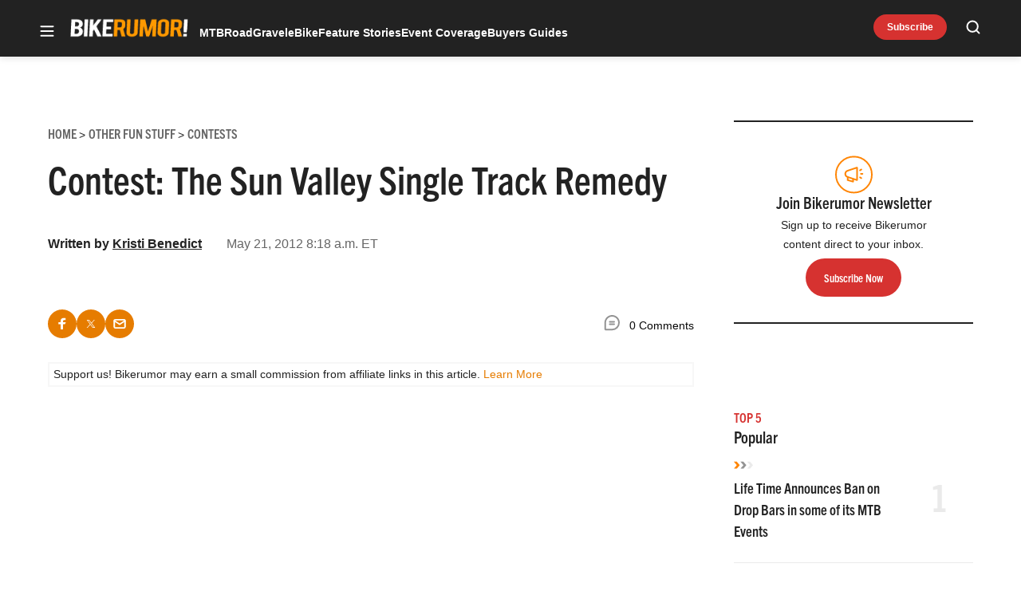

--- FILE ---
content_type: text/html; charset=utf-8
request_url: https://www.google.com/recaptcha/api2/aframe
body_size: 266
content:
<!DOCTYPE HTML><html><head><meta http-equiv="content-type" content="text/html; charset=UTF-8"></head><body><script nonce="y9976tvtVeu8SHrMFHyjkg">/** Anti-fraud and anti-abuse applications only. See google.com/recaptcha */ try{var clients={'sodar':'https://pagead2.googlesyndication.com/pagead/sodar?'};window.addEventListener("message",function(a){try{if(a.source===window.parent){var b=JSON.parse(a.data);var c=clients[b['id']];if(c){var d=document.createElement('img');d.src=c+b['params']+'&rc='+(localStorage.getItem("rc::a")?sessionStorage.getItem("rc::b"):"");window.document.body.appendChild(d);sessionStorage.setItem("rc::e",parseInt(sessionStorage.getItem("rc::e")||0)+1);localStorage.setItem("rc::h",'1768905507488');}}}catch(b){}});window.parent.postMessage("_grecaptcha_ready", "*");}catch(b){}</script></body></html>

--- FILE ---
content_type: application/javascript; charset=utf-8
request_url: https://fundingchoicesmessages.google.com/f/AGSKWxX0_lYTR5L9AlCgrJVVdgWbUPYXi8kW4eK0NUYXb0ePDTUvq4W2scPDplmUzKlVykEanc6-72Cqx906mBP401z_KL926BIemX-1yTPSwUfCv83Zdf6rItJZytjY3jSNMIUWLq1__wtjcq_8Y_hNxZQCrMeVsasu9PDvvFKw6mT2xBaOLXyKbIGbcnpf/_/adleaderboardtop./proadvertising./ads/welcomescreen./assets/ads_/teamplayer-ads.
body_size: -1292
content:
window['a9d02eae-11d4-4ca1-8cae-a93208c13ca1'] = true;